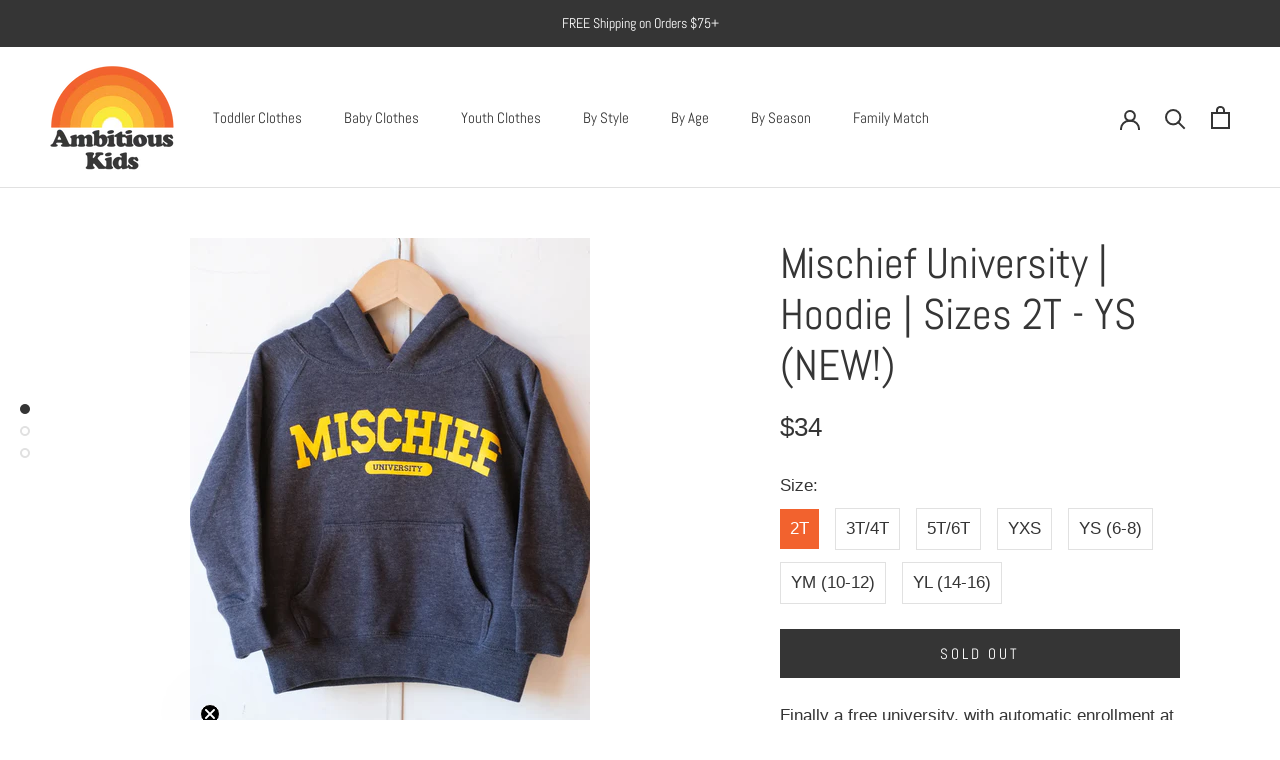

--- FILE ---
content_type: text/javascript
request_url: https://ambitiouskids.com/cdn/shop/t/9/assets/custom.js?v=183944157590872491501713369908
body_size: -818
content:
//# sourceMappingURL=/cdn/shop/t/9/assets/custom.js.map?v=183944157590872491501713369908
